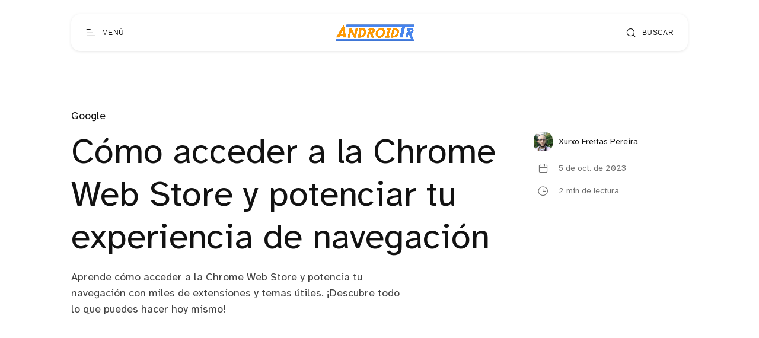

--- FILE ---
content_type: text/html; charset=utf-8
request_url: https://androidtr.es/chrome-web-store/
body_size: 9139
content:
<!DOCTYPE html>
<html lang="es">

<head>
  <meta charset="utf-8" />
  <meta http-equiv="X-UA-Compatible" content="IE=edge" />

  <title>Cómo acceder a la Chrome Web Store y potenciar tu experiencia de navegación</title>
  <meta name="HandheldFriendly" content="True" />
  <meta name="viewport" content="width=device-width, initial-scale=1.0" />

  <link rel="preload" href="/assets/css/app.css?v=950fd4aad7" as="style" />
  <link rel="preload" href="/assets/js/manifest.js?v=950fd4aad7" as="script" />
  <link rel="preload" href="/assets/js/vendor.js?v=950fd4aad7" as="script" />
  <link rel="preload" href="/assets/js/app.js?v=950fd4aad7" as="script" />

    <link rel="preload" href="/assets/css/post.css?v=950fd4aad7" as="style" />
  <link rel="preload" href="/assets/css/post-2.css?v=950fd4aad7" as="style" />

    <link rel="preload" href="/assets/vendor/lightgallery/css/lightgallery-bundle.min.css?v=950fd4aad7" as="style" />
    <link rel="preload" href="/assets/vendor/lightgallery/css/lg-transitions.css?v=950fd4aad7" as="style" />


  <link
    rel="stylesheet"
    type="text/css"
    href="/assets/css/app.css?v=950fd4aad7"
    media="screen"
  />

<style>
.gx-content {
    position: relative;
 }

.gx-toc {
  color: var(--foreground);
}

.gx-toc > .toc-list {
    position: relative;
}

.toc-list {
    overflow: hidden;
    list-style: none;
}

.gx-toc > .toc-list:before {
    content: "Tabla de contenido:";
    font-weight: 700;
    padding-bottom: 0.5em;
    display: block;
}

.toc-list-item {
  padding-top: 5px
}

.toc-link::before {
  display: none!important;
}

a.toc-link {
  font-weight: 200;
}

a.toc-link:hover {
  font-weight: 400;
}

a.toc-link.is-active-link {
  font-weight: 600;
}

@media only screen and (min-width: 64rem) {
  .gx-sticky-sidebar {
      padding-left: var(--spacing-s);
      padding-right: var(--spacing-s);
  }
}

@media only screen and (min-width: 45rem) {
  .gx-sticky-sidebar {
      padding: 6.25rem var(--spacing-m) 0 var(--spacing-m);
  }
}

.gx-sticky-sidebar {
  padding: var(--spacing-l) var(--spacing-s) 0 var(--spacing-s);
  max-width: var(--max-width-post-container);
  margin: 0 auto;
}

@media (max-width: 1300px) {
  .gx-toc {
      background-color: var(--card-background);
    filter: var(--card-drop-shadow);
    padding: 20px;
    border-radius: var(--border-radius-m);
  }
}

@media (min-width: 1300px) {
  .gx-sticky-sidebar {
    padding: 0;
    position: absolute; 
    top: 0;
    bottom: 0;
    grid-column: wide-start / main-start; /* Place the TOC to the left of the content */
  }
  
  .gx-toc {
    position: sticky; /* On larger screens, TOC will stay in the same spot on the page */
    top: 4vmin;
    margin-left: 40px;
    padding-top: 100px;
    max-width: calc((100vw - var(--max-width-post-container))/2 - 100px);
  }
}

.gx-toc .is-active-link::before {
    /*background-color: var(--ghost-accent-color);*/ /* Defines TOC   accent color based on Accent color set in Ghost Admin */
} 
</style>

    <link
    rel="stylesheet"
    type="text/css"
    href="/assets/css/post.css?v=950fd4aad7"
    media="screen"
  />
  <link
    rel="stylesheet"
    type="text/css"
    href="/assets/css/post-2.css?v=950fd4aad7"
    media="screen"
  />

    <link
      rel="stylesheet"
      type="text/css"
      href="/assets/vendor/lightgallery/css/lightgallery-bundle.min.css?v=950fd4aad7"
      media="screen"
    />
    <link
      rel="stylesheet"
      type="text/css"
      href="/assets/vendor/lightgallery/css/lg-transitions.css?v=950fd4aad7"
      media="screen"
    />

    <style>
      .lg-outer .lg-item:not(.lg-start-end-progress),
      .lg-comment-box .fb-comments {
        background-image: url(/assets/vendor/lightgallery/images/loading.gif?v=950fd4aad7);
      }
    </style>


  <link
    rel="stylesheet"
    type="text/css"
    href="https://cdnjs.cloudflare.com/ajax/libs/tocbot/4.12.3/tocbot.css"
    media="screen"
  />


  <meta name="description" content="Aprende cómo acceder a la Chrome Web Store y potencia tu navegación con miles de extensiones y temas útiles. ¡Descubre todo lo que puedes hacer hoy mismo!">
    <link rel="icon" href="https://images.devtr.es/@atr/size/w256h256/2022/11/icon.png" type="image/png">
    <link rel="canonical" href="https://androidtr.es/chrome-web-store/">
    <meta name="referrer" content="no-referrer-when-downgrade">
    
    <meta property="og:site_name" content="AndroidTR">
    <meta property="og:type" content="article">
    <meta property="og:title" content="Cómo acceder a la Chrome Web Store y potenciar tu experiencia de navegación">
    <meta property="og:description" content="Aprende cómo acceder a la Chrome Web Store y potencia tu navegación con miles de extensiones y temas útiles. ¡Descubre todo lo que puedes hacer hoy mismo!">
    <meta property="og:url" content="https://androidtr.es/chrome-web-store/">
    <meta property="og:image" content="https://images.devtr.es/@atr/2023/10/open_chrome_web_store.jpeg">
    <meta property="article:published_time" content="2023-10-05T14:35:51.000Z">
    <meta property="article:modified_time" content="2023-10-05T14:35:51.000Z">
    <meta property="article:tag" content="Google">
    
    <meta name="twitter:card" content="summary_large_image">
    <meta name="twitter:title" content="Cómo acceder a la Chrome Web Store y potenciar tu experiencia de navegación">
    <meta name="twitter:description" content="Aprende cómo acceder a la Chrome Web Store y potencia tu navegación con miles de extensiones y temas útiles. ¡Descubre todo lo que puedes hacer hoy mismo!">
    <meta name="twitter:url" content="https://androidtr.es/chrome-web-store/">
    <meta name="twitter:image" content="https://images.devtr.es/@atr/2023/10/open_chrome_web_store.jpeg">
    <meta name="twitter:label1" content="Written by">
    <meta name="twitter:data1" content="Xurxo Freitas Pereira">
    <meta name="twitter:label2" content="Filed under">
    <meta name="twitter:data2" content="Google">
    <meta name="twitter:site" content="@AndroidTR_es">
    <meta property="og:image:width" content="1140">
    <meta property="og:image:height" content="760">
    
    <script type="application/ld+json">
{
    "@context": "https://schema.org",
    "@type": "Article",
    "publisher": {
        "@type": "Organization",
        "name": "AndroidTR",
        "url": "https://androidtr.es/",
        "logo": {
            "@type": "ImageObject",
            "url": "https://images.devtr.es/@atr/2022/11/logo-2.png"
        }
    },
    "author": {
        "@type": "Person",
        "name": "Xurxo Freitas Pereira",
        "image": {
            "@type": "ImageObject",
            "url": "https://secure.gravatar.com/avatar/b803a0658ba05443364f0b8eabf645a8?s=512&d=mm&r=g",
            "width": 512,
            "height": 512
        },
        "url": "https://androidtr.es/author/androidtr/",
        "sameAs": [
            "https://AndroidTR.es"
        ]
    },
    "headline": "Cómo acceder a la Chrome Web Store y potenciar tu experiencia de navegación",
    "url": "https://androidtr.es/chrome-web-store/",
    "datePublished": "2023-10-05T14:35:51.000Z",
    "dateModified": "2023-10-05T14:35:51.000Z",
    "image": {
        "@type": "ImageObject",
        "url": "https://images.devtr.es/@atr/2023/10/open_chrome_web_store.jpeg",
        "width": 1140,
        "height": 760
    },
    "keywords": "Google",
    "description": "Aprende cómo acceder a la Chrome Web Store y potencia tu navegación con miles de extensiones y temas útiles. ¡Descubre todo lo que puedes hacer hoy mismo!",
    "mainEntityOfPage": "https://androidtr.es/chrome-web-store/"
}
    </script>

    <meta name="generator" content="Ghost 6.0">
    <link rel="alternate" type="application/rss+xml" title="AndroidTR" href="https://androidtr.es/rss/">
    
    <script defer src="https://cdn.jsdelivr.net/ghost/sodo-search@~1.8/umd/sodo-search.min.js" data-key="0a41bab3b11d10e94453355b62" data-styles="https://cdn.jsdelivr.net/ghost/sodo-search@~1.8/umd/main.css" data-sodo-search="https://androidtr.es/" data-locale="es" crossorigin="anonymous" type="74cb404b7429ca685d9571b9-text/javascript"></script>
    
    <link href="https://androidtr.es/webmentions/receive/" rel="webmention">
    <script defer src="/public/cards.min.js?v=950fd4aad7" type="74cb404b7429ca685d9571b9-text/javascript"></script><style>:root {--ghost-accent-color: #ec8e02;}</style>
    <link rel="stylesheet" type="text/css" href="/public/cards.min.css?v=950fd4aad7">
    <!--CODE FOR UMAMI ANALYTICS-->
<script async defer data-website-id="2e1c7ece-2213-4801-80d0-c0a804476975" src="https://analytics.devtr.es/umami.js" type="74cb404b7429ca685d9571b9-text/javascript"></script>
<!--END FOR CODE FOR UMAMI ANALYTICS-->

<!--CODE FOR PLAUSIBLE ANALYTICS-->
<script defer data-domain="androidtr.es" src="https://data.devtr.es/js/script.js" type="74cb404b7429ca685d9571b9-text/javascript"></script>
<!--END FOR CODE FOR PLAUSIBLE ANALYTICS-->


<!--CODE FOR AdSense Auto-ads-->
<script async src="https://pagead2.googlesyndication.com/pagead/js/adsbygoogle.js?client=ca-pub-9700692024510750" crossorigin="anonymous" type="74cb404b7429ca685d9571b9-text/javascript"></script>
<!--END FOR CODE FOR AdSense Auto-ads-->

<!--CODE FOR ONESIGNAL-->
<script src="https://cdn.onesignal.com/sdks/OneSignalSDK.js" async="" type="74cb404b7429ca685d9571b9-text/javascript"></script>
<script type="74cb404b7429ca685d9571b9-text/javascript">
  window.OneSignal = window.OneSignal || [];
  OneSignal.push(function() {
    OneSignal.init({
      appId: "f0d73c3d-0e97-4f6c-8d64-5d2a6a40ca7e",
      safari_web_id: "web.onesignal.auto.67f7c7cd-fb70-49d1-aa8c-90d60d7056be",
      notifyButton: {
        enable: false,
      },
        
      promptOptions: {
      slidedown: {
        prompts: [
          {
            type: "push", // current types are "push" & "category"
            autoPrompt: true,
            text: {
              /* limited to 90 characters */
              actionMessage: "¿Te gustaría recibir notificaciones con las últimas noticias y ofertas? ¡Es gratis!",
              /* acceptButton limited to 15 characters */
              acceptButton: "Permitir",
              /* cancelButton limited to 15 characters */
              cancelButton: "Cancelar"
            },
            delay: {
              pageViews: 1,
              timeDelay: 10
            }
          }
        ]
      }
    }
        
    });
  });
   
</script>
<!--END FOR CODE FOR ONESIGNAL-->

<!--CODE FOR THE FONTS-->
<!--
<link rel="preconnect" href="https://fonts.googleapis.com">
<link rel="preconnect" href="https://fonts.gstatic.com" crossorigin>
<link href="https://fonts.googleapis.com/css2?family=Montserrat&display=swap" rel="stylesheet">
<link href="https://fonts.googleapis.com/css2?family=Noto+Sans&display=swap" rel="stylesheet">


<style>
    div, p, span, body {
        font-family: 'Noto sans', sans-serif;
    }
    h1, h2, h3, h4, h5, h6 {
        font-family: 'Montserrat', sans-serif;
    }
</style>
-->
<!--END FOR CODE FOR THE FONTS-->

  <style>
    :root {
      --accent-color: var(--ghost-accent-color);
    }
  </style>
    <style>
      [theme-mode="dark"] {
        --accent-color: #7209b7;
      }
    </style>


    <style>
      :root {
        --hide-post-card-overlay: 0;
      }
    </style>

  <style>
    /* These font-faces are here to make fonts work if the Ghost instance is installed in a subdirectory */

    /* Atkinson Hyperlegible Regular */
    @font-face {
      font-family: 'Atkinson Hyperlegible';
      font-style: normal;
      font-weight: normal;
      font-display: swap;
      src: local('Atkinson Hyperlegible Regular'), local('AtkinsonHyperlegible-Regular'),
      url("/assets/fonts/atkinson/Atkinson-Hyperlegible-Regular-102.woff2?v=950fd4aad7") format('woff2'),
      url("/assets/fonts/atkinson/Atkinson-Hyperlegible-Regular-102.woff?v=950fd4aad7") format('woff');
    }

    /* Atkinson Hyperlegible Italic */
    @font-face {
      font-family: 'Atkinson Hyperlegible';
      font-style: italic;
      font-weight: normal;
      font-display: swap;
      src: local('Atkinson Hyperlegible Italic'), local('AtkinsonHyperlegible-Italic'),
      url("/assets/fonts/atkinson/Atkinson-Hyperlegible-Italic-102.woff2?v=950fd4aad7") format('woff2'),
      url("/assets/fonts/atkinson/Atkinson-Hyperlegible-Italic-102.woff?v=950fd4aad7") format('woff');
    }

    /* Atkinson Hyperlegible Bold */
    @font-face {
      font-family: 'Atkinson Hyperlegible';
      font-style: normal;
      font-weight: bold;
      font-display: swap;
      src: local('Atkinson Hyperlegible Bold'), local('AtkinsonHyperlegible-Bold'),
      url("/assets/fonts/atkinson/Atkinson-Hyperlegible-Bold-102.woff2?v=950fd4aad7") format('woff2'),
      url("/assets/fonts/atkinson/Atkinson-Hyperlegible-Bold-102.woff?v=950fd4aad7") format('woff');
    }

    /* Atkinson Hyperlegible Bold Italic */
    @font-face {
      font-family: 'Atkinson Hyperlegible';
      font-style: italic;
      font-weight: bold;
      font-display: swap;
      src: local('Atkinson Hyperlegible Bold Italic'), local('AtkinsonHyperlegible-BoldItalic'),
      url("/assets/fonts/atkinson/Atkinson-Hyperlegible-BoldItalic-102.woff2?v=950fd4aad7") format('woff2'),
      url("/assets/fonts/atkinson/Atkinson-Hyperlegible-BoldItalic-102.woff?v=950fd4aad7") format('woff');
    }

    /* Galerie Iconfont */
    @font-face {
      font-family: 'Galerie';
      font-weight: normal;
      font-style: normal;
      font-display: swap;
      src: url("/assets/fonts/galerie/Galerie.eot?v=950fd4aad7");
      src: url("/assets/fonts/galerie/Galerie.eot?v=950fd4aad7") format('embedded-opentype'),
      url("/assets/fonts/galerie/Galerie.woff2?v=950fd4aad7") format('woff2'),
      url("/assets/fonts/galerie/Galerie.woff?v=950fd4aad7") format('woff'),
      url("/assets/fonts/galerie/Galerie.ttf?v=950fd4aad7") format('truetype'),
      url("/assets/fonts/galerie/Galerie.svg?v=950fd4aad7") format('svg');
    }
  </style>

  <script type="74cb404b7429ca685d9571b9-text/javascript">
    const ghostHost = 'https://androidtr.es';
  </script>


    <script type="74cb404b7429ca685d9571b9-text/javascript">
      const nativeSearchEnabled = true;
    </script>



  <script type="74cb404b7429ca685d9571b9-text/javascript">
    if (typeof Storage !== 'undefined') {
      const savedThemeMode = localStorage.getItem('galerie-theme-mode');
      const html = document.querySelector('html');

      if (savedThemeMode && savedThemeMode !== 'system') {
        html.setAttribute('theme-mode', savedThemeMode);
      } else {
        const isSystemDark = window.matchMedia
          && window.matchMedia('(prefers-color-scheme: dark)').matches;
        const themeMode = isSystemDark ? 'dark' : 'light';

        html.setAttribute('theme-mode', themeMode);
      }
    }
  </script>
</head>

<body class="post-template tag-google">
  
<header class="g-header js-header" x-data>
  <button
    class="g-header-button no-appearance focusable content-centered"
    aria-label="Abrir menú"
    @click="$dispatch('open-menu')"
  >
    <span
      class="g-header-button__icon icon-menu-scale"
      aria-hidden="true"
    ></span>
    <span class="g-header-button__label">Menú</span>
  </button>
  
<a
  href="https://androidtr.es"
  class="g-logo in-header"
  title="AndroidTR"
>
    <img
      data-src="https://images.devtr.es/@atr/2022/11/logo-2.png"
      alt=""
      width="80"
      height="30"
      class=" lazy"
    >
</a>
  <button
    class="g-header-button no-appearance focusable content-centered"
    aria-label="Abrir búsqueda"
      data-ghost-search
  >
    <span
      class="g-header-button__icon icon-search"
      aria-hidden="true"
    ></span>
    <span class="g-header-button__label">Buscar</span>
  </button>
</header>

  
<div
  x-data="menu()"
  class="g-drawer in-menu"
  :class="{
    'open': isMenuOpen(),
    'visible': isMenuAccessible(),
    'invisible': !isMenuAccessible() 
  }"
  @open-menu.window="openMenu()"
  @keyup.escape.window="closeMenu()"
  @keydown.window="moveFocus()"
>
  <div class="g-drawer__backdrop" @click="closeMenu()"></div>
  <div class="g-drawer__content">
    <div class="g-drawer__header js-menu-item-animate">
      
<a
  href="https://androidtr.es"
  class="g-logo in-drawer"
  title="AndroidTR"
>
    <img
      data-src="https://images.devtr.es/@atr/2022/11/logo-2.png"
      alt=""
      width="80"
      height="30"
      class=" lazy"
    >
</a>
      <button
        class="g-header-button no-appearance focusable content-centered"
        aria-label="Cerrar menú"
        x-ref="close_menu"
        @click="closeMenu()"
      >
        <span
          class="g-header-button__icon icon-cancel"
          aria-hidden="true"
        ></span>
        <span class="g-header-button__label">Cerrar</span>
      </button>
    </div>
    <div class="g-drawer__body">
      <div class="g-menu-navigation">
        <nav
          aria-label="Navegación principal en menú"
          class="js-menu-item-animate"
        >
          <ul>
            
    <li>
      <a
        href="https://androidtr.es/"
        class="nav-home"
      >
        Home
      </a>
    </li>
    <li>
      <a
        href="https://androidtr.es/sobre/"
        class="nav-sobre-nosotros"
      >
        Sobre nosotros
      </a>
    </li>
    <li>
      <a
        href="https://androidtr.es/media-kit/"
        class="nav-media-kit"
      >
        Media kit
      </a>
    </li>
    <li>
      <a
        href="https://androidtr.es/contacto/"
        class="nav-contacto"
      >
        Contacto
      </a>
    </li>

          </ul>
        </nav>
        <nav
          aria-label="Menú secundario en menú"
          class="js-menu-item-animate"
        >
          <ul>
            
    <li class="nav-autores">
      <a href="https://androidtr.es/authors/">
        Autores
      </a>
    </li>
    <li class="nav-etiquetas">
      <a href="https://androidtr.es/tags/">
        Etiquetas
      </a>
    </li>
    <li class="nav-condiciones-de-uso">
      <a href="https://androidtr.es/condiciones-de-uso/">
        Condiciones de uso
      </a>
    </li>

          </ul>
        </nav>
      </div>
      <div class="g-menu-account js-menu-item-animate">
        <div class="g-theme-toggle ">
          <button
            class="g-theme-toggle__button light active no-appearance focusable"
            :class="{active: savedThemeMode === 'light'}"
            @click="setThemeMode('light')"
          >
            <span
              class="icon-sun-light g-theme-toggle__button__icon"
              aria-hidden="true"
            ></span>
            <span class="g-theme-toggle__button__label">
              Claro
            </span>
          </button>
          <button
            class="g-theme-toggle__button dark no-appearance focusable"
            :class="{active: savedThemeMode === 'dark'}"
            @click="setThemeMode('dark')"
          >
            <span
              class="icon-half-moon g-theme-toggle__button__icon"
              aria-hidden="true"
            ></span>
            <span class="g-theme-toggle__button__label">
              Oscuro
            </span>
          </button>
          <button
            class="g-theme-toggle__button system no-appearance focusable"
            :class="{active: savedThemeMode === 'system'}"
            @click="setThemeMode('system')"
          >
            <span
              class="icon-modern-tv g-theme-toggle__button__icon"
              aria-hidden="true"
            ></span>
            <span class="g-theme-toggle__button__label">
              Sistema
            </span>
          </button>
        </div>
      </div>
    </div>
    <div class="g-drawer__footer js-menu-item-animate">
      <nav
        class="g-drawer__social"
        aria-label="Enlaces sociales en menú"
      >
        
<ul class="g-social-list">
  <li>
    <a
      href="https://x.com/AndroidTR_es"
      target="_blank"
      rel="noopener"
    >
      <span class="icon-x" aria-hidden="true"></span>
      <span class="sr-only">Twitter</span>
    </a>
  </li>
  <li>
    <a
      href="https://androidtr.es/rss"
      target="_blank"
      rel="noopener"
    >
      <span class="icon-rss-feed-squared" aria-hidden="true"></span>
      <span class="sr-only">RSS</span>
    </a>
  </li>
</ul>
      </nav>
      <p class="g-footer-copyright in-menu">
          <span>AndroidTR &copy; 2026</span>
          <span>
            Orgullosamente publicado con <a href="https://ghost.org">Ghost</a>
          </span>
      </p>
    </div>
  </div>
</div>

<script type="74cb404b7429ca685d9571b9-text/javascript">
  function menu() {
    return {
      showMenu: false,
      accessible: false,
      firstFocusableElement: null,
      lastFocusableElement: null,
      bodyElement: null,
      savedThemeMode: 'system',
      init() {
        this.initThemeMode()
        const focusableElements = this.$el.querySelectorAll('a[href], button')
        this.bodyElement = document.querySelector('body')
        this.firstFocusableElement = focusableElements[0]
        this.lastFocusableElement = focusableElements[focusableElements.length - 1]
      },
      openMenu() {
        const self = this
        self.$dispatch('drawer-opened', { drawer: 'menu' })
        this.showMenu = true
        this.accessible = true
        this.bodyElement.classList.add('no-scroll-y')

        setTimeout(function() {
          self.$refs.close_menu.focus()
        }, 200)
      },
      closeMenu() {
        this.showMenu = false
        this.bodyElement.classList.remove('no-scroll-y')

        setTimeout(function() {
          this.accessible = false
        }, 400)
      },
      isMenuOpen() {
        return this.showMenu == true
      },
      isMenuAccessible() {
        return this.accessible == true
      },
      moveFocus() {
        if (
          this.$event.target === this.lastFocusableElement &&
          this.$event.key === 'Tab' &&
          !this.$event.shiftKey
        ) {
          this.$event.preventDefault()
          this.firstFocusableElement.focus()
        } else if (
          this.$event.target === this.firstFocusableElement &&
          this.$event.key === 'Tab' &&
          this.$event.shiftKey
        ) {
          this.$event.preventDefault()
          this.lastFocusableElement.focus()
        }
      },
      initThemeMode() {
        this.savedThemeMode = this.getThemeMode()
        this.setThemeMode(this.savedThemeMode)

        if (window.matchMedia) {
          window.matchMedia('(prefers-color-scheme: dark)')
            .addEventListener('change', this.updateSystemTheme.bind(this))
        }
      },
      updateSystemTheme() {
        if (this.savedThemeMode !== 'system') {
          return
        }

        if (this.isSystemDark()) {
          this.setThemeMode('dark', false)
        } else {
          this.setThemeMode('light', false)
        }
      },
      isSystemDark() {
        return window.matchMedia
          && window.matchMedia('(prefers-color-scheme: dark)').matches
      },
      setThemeMode(mode, saveTheme = true) {
        const html = document.querySelector('html')
        html.setAttribute('theme-mode', mode)

        if (saveTheme) {
          this.savedThemeMode = mode

          if (mode === 'system') {
            this.updateSystemTheme()
          }

          localStorage.setItem('galerie-theme-mode', mode)
        }

        this.rerenderGhostIframes()
      },
      getThemeMode() {
        const localValue = localStorage.getItem('galerie-theme-mode')

        if (!localValue) {
          return 'system'
        }

        return localValue
      },
      rerenderGhostIframes() {
        const comments = document.querySelector('.js-comments > div > iframe')

        if (comments) {
          comments.contentDocument.location.reload(true)
        }
      }
    }
  }
</script>


  <div
    class="g-load-transition__container fade-up"
  >
    



<div class="g-main-container">
  <main role="main">
      <article>
        
<header
  clasS="g-post-header "
>
  <div class="g-wrapper">
        <a href="https://androidtr.es/tag/google/" class="g-post-header__primary-tag">
          Google
        </a>
    <div
      class="g-post-header__container "
    >
      <div
        class="g-post-header__main in-post has-excerpt"
      >
        <h1 class="g-post-header__title">Cómo acceder a la Chrome Web Store y potenciar tu experiencia de navegación</h1>
          <p class="g-post-header__excerpt">Aprende cómo acceder a la Chrome Web Store y potencia tu navegación con miles de extensiones y temas útiles. ¡Descubre todo lo que puedes hacer hoy mismo!</p>
      </div>
        <div class="g-post-header__metas">
              <a href="https://androidtr.es/author/androidtr/" class="g-post-header__author">
                <span class="g-post-header__author__avatar">
                    <span>
                      <img
                        src="https://secure.gravatar.com/avatar/b803a0658ba05443364f0b8eabf645a8?s&#x3D;512&amp;d&#x3D;mm&amp;r&#x3D;g"
                        width="32"
                        height="32"
                        alt=""
                      >
                    </span>
                </span>
                <span class="g-post-header__author__name">
                  Xurxo Freitas Pereira
                </span>
              </a>
          <div
            class="g-post-header__time  "
          >
            <div class="g-post-header__time__item">
              <div class="g-post-header__time__item__icon">
                <div>
                  <span class="icon-calendar" aria-hidden="true"></span>
                </div>
              </div>
              <span class="g-post-header__time__item__label">
                5 de oct. de 2023
              </span>
            </div>
              <div class="g-post-header__time__item">
                <div class="g-post-header__time__item__icon">
                  <div>
                    <span
                      class="icon-clock-outline"
                      aria-hidden="true"
                    ></span>
                  </div>
                </div>
                <span class="g-post-header__time__item__label">
                  2 min de lectura
                </span>
              </div>
          </div>
        </div>
    </div>
  </div>
</header>
  <div class="g-post-header__image">
    <figure>
      <img
        data-src="/content/images/size/w1000/format/webp/2023/10/open_chrome_web_store.jpeg"
        data-srcset="
          /content/images/size/w500/format/webp/2023/10/open_chrome_web_store.jpeg 500w,
          /content/images/size/w1000/format/webp/2023/10/open_chrome_web_store.jpeg 1000w,
          /content/images/size/w2000/format/webp/2023/10/open_chrome_web_store.jpeg 2000w
        "
        sizes="
          (min-width: 90rem) 70vw,
          100vw
        "
        alt="Logo de Google Chrome puesto en una bolsa de compras en un fondo azul celeste"
        class="lazy"
        width="1360"
        height="820"
      >
    </figure>
  </div>
        <div class="gx-content">
          <div class="gx-content-side">
            <div class="gx-sticky-sidebar">
                <div class="gx-toc">
                </div>
            </div>
          </div>
          <div
            class="g-post-content  js-post-content"
          >
          
              <p>La Chrome Web Store es un tesoro escondido de extensiones y aplicaciones que pueden elevar tu experiencia de navegación a nuevas alturas. Aunque está diseñada principalmente para usuarios de Chrome y ChromeOS, su versatilidad se extiende a otros navegadores basados en el proyecto Chromium. Si deseas desbloquear todo su potencial, sigue leyendo para descubrir cómo acceder a la Chrome Web Store y aprovechar al máximo estas herramientas.</p><h2 id="%C2%BFc%C3%B3mo-abrir-la-chrome-web-store">¿Cómo abrir la Chrome Web Store?</h2><p>Acceder a la Chrome Web Store es un proceso sencillo, independientemente de si utilizas Google Chrome en macOS, Linux o Windows, u otros navegadores compatibles como Opera, Vivaldi, Brave o Microsoft Edge.</p><h3 id="para-usuarios-de-google-chrome">Para usuarios de Google Chrome:</h3><ul><li>Haz clic en el menú de tres puntos en la esquina superior derecha de tu navegador.</li><li>Selecciona "Extensiones."</li><li>Luego, elige "Visitar la Chrome Web Store."</li></ul><figure class="kg-card kg-image-card"><img src="https://images.devtr.es/@atr/2023/10/Captura_de_pantalla_2023-10-04_a_las_12_53_56.png" class="kg-image" alt loading="lazy" width="2000" height="1193" srcset="https://images.devtr.es/@atr/size/w600/2023/10/Captura_de_pantalla_2023-10-04_a_las_12_53_56.png 600w, https://images.devtr.es/@atr/size/w1000/2023/10/Captura_de_pantalla_2023-10-04_a_las_12_53_56.png 1000w, https://images.devtr.es/@atr/size/w1600/2023/10/Captura_de_pantalla_2023-10-04_a_las_12_53_56.png 1600w, https://images.devtr.es/@atr/size/w2400/2023/10/Captura_de_pantalla_2023-10-04_a_las_12_53_56.png 2400w" sizes="(min-width: 720px) 720px"></figure><ul><li>Una nueva pestaña se abrirá con la Chrome Web Store, donde encontrarás miles de extensiones y temas disponibles.</li></ul><figure class="kg-card kg-image-card"><img src="https://images.devtr.es/@atr/2023/10/Captura_de_pantalla_2023-10-04_a_las_12_54_25.png" class="kg-image" alt loading="lazy" width="2000" height="1195" srcset="https://images.devtr.es/@atr/size/w600/2023/10/Captura_de_pantalla_2023-10-04_a_las_12_54_25.png 600w, https://images.devtr.es/@atr/size/w1000/2023/10/Captura_de_pantalla_2023-10-04_a_las_12_54_25.png 1000w, https://images.devtr.es/@atr/size/w1600/2023/10/Captura_de_pantalla_2023-10-04_a_las_12_54_25.png 1600w, https://images.devtr.es/@atr/size/w2400/2023/10/Captura_de_pantalla_2023-10-04_a_las_12_54_25.png 2400w" sizes="(min-width: 720px) 720px"></figure><ul><li>Explora las categorías de extensiones o temas, o utiliza la función de búsqueda para encontrar lo que necesitas.</li><li>Para instalar una extensión, simplemente haz clic en su listado, selecciona "Añadir a Chrome" y luego "Agregar extensión." Puedes gestionar tus extensiones haciendo clic en el icono de la pieza de rompecabezas en la barra de menú y eligiendo "Gestionar extensiones."</li><li>Para aplicar un tema, haz clic en el tema deseado y elige "Agregar a Chrome" para aplicarlo de inmediato.</li></ul><h3 id="para-usuarios-de-otros-navegadores">Para usuarios de otros Navegadores:</h3><p>Si utilizas Opera, Vivaldi, Brave o Microsoft Edge, también puedes aprovechar las extensiones de la Chrome Web Store. Solo sigue los pasos mencionados anteriormente después de abrir la Chrome Web Store en tu navegador respectivo.</p>
          </div>
        </div>
      </article>
      
<section class="g-share " x-data="sharePost()">
  <div class="g-share__wrapper">
    <div class="g-share__container">
      <ul class="g-share__list">
        <li>
          <a
            href="https://twitter.com/intent/tweet?text=C%C3%B3mo%20acceder%20a%20la%20Chrome%20Web%20Store%20y%20potenciar%20tu%20experiencia%20de%20navegaci%C3%B3n&url=https://androidtr.es/chrome-web-store/"
            target="_blank"
            rel="noopener"
            aria-label="Compartir en Twitter"
            class="g-share__button focusable"
          >
            <span class="icon-x" aria-hidden="true"></span>
          </a>
        </li>
        <li>
          <a
            href="https://www.facebook.com/sharer/sharer.php?u=https://androidtr.es/chrome-web-store/"
            target="_blank"
            rel="noopener"
            aria-label="Compartir en Facebook"
            class="g-share__button focusable"
          >
            <span class="icon-facebook-squared" aria-hidden="true"></span>
          </a>
        </li>
        <li>
          <a
            href="https://www.linkedin.com/sharing/share-offsite/?url=https://androidtr.es/chrome-web-store/"
            target="_blank"
            rel="noopener"
            aria-label="Compartir en Linkedin"
            class="g-share__button focusable"
          >
            <span class="icon-linkedin" aria-hidden="true"></span>
          </a>
        </li>
        <li>
          <button
            class="g-share__button focusable"
            aria-label="Copiar enlace"
            @click="copyLink('https://androidtr.es/chrome-web-store/')"
          >
            <span
              x-show="!linkCopied"
              x-transition:enter.duration.200ms
              class="icon-link"
              aria-hidden="true"
            ></span>
            <span
              x-show="linkCopied"
              x-transition:enter.duration.200ms
              x-cloak
              class="icon-check-circled-outline"
              aria-hidden="true"
            ></span>
          </button>
        </li>
      </ul>
    </div>
  </div>
</section>

<script type="74cb404b7429ca685d9571b9-text/javascript">
  function sharePost() {
    return {
      linkCopied: false,
      copyLink(url) {
        const self = this
        navigator.clipboard.writeText(url)
          .then(() => {
            self.linkCopied = true
            setTimeout(() => {
              self.linkCopied = false
            }, 3000)
          })
      }
    }
  }
</script>
      


      
<section class="g-post-nav">
  <div class="g-post-nav__wrapper">
      <div class="g-post-nav__item next">
        <span class="g-post-nav__label">Siguiente</span>
        <a href="/samsung-presenta-galaxy-smarttag2-estos-son-los-dispositivos-compatibles/" class="g-post-nav__link">
          <span class="g-post-nav__title">Samsung presenta los Galaxy SmartTag2: Estos son los dispositivos compatibles</span>
          <svg
            xmlns="http://www.w3.org/2000/svg"
            width="20"
            height="38"
            viewBox="0 0 20 38"
            class="g-post-nav__icon"
          >
            <polyline
              fill="none"
              stroke="#121212"
              stroke-linecap="round"
              stroke-linejoin="round"
              stroke-width="1.5"
              points="0 0 18 18 0 36"
              transform="translate(1 1)"
              class="fill"
            />
          </svg>
        </a>
      </div>
      <div class="g-post-nav__item previous">
        <span class="g-post-nav__label">Anterior</span>
        <a href="/gmail-wear-os/" class="g-post-nav__link">
          <svg
            xmlns="http://www.w3.org/2000/svg"
            width="20"
            height="38"
            viewBox="0 0 20 38"
            class="g-post-nav__icon"
          >
            <polyline
              fill="none"
              stroke="#121212"
              stroke-linecap="round"
              stroke-linejoin="round"
              stroke-width="1.5"
              points="18 0 0 18 18 36"
              transform="translate(1 1)"
              class="fill"
            />
          </svg>
          <span class="g-post-nav__title">Gmail llega a Wear OS: cómo gestionar tu correo desde tu reloj inteligente</span>
        </a>
      </div>
  </div>
</section>
  </main>
</div>







    
<footer class="g-footer" x-data>
  <div class="g-wrapper">
    <div class="g-footer__main">
      <a href="https://androidtr.es" class="g-footer-title">AndroidTR</a>
      <button
        class="g-footer-button no-appearance focusable content-centered"
        aria-label="Abrir búsqueda"
          data-ghost-search
      >
        <span class="icon-search" aria-hidden="true"></span>
      </button>
      <div class="g-footer-navigation">
        <nav aria-label="Navegación principal en pie de página">
          <ul>
            
    <li>
      <a
        href="https://androidtr.es/"
        class="nav-home"
      >
        Home
      </a>
    </li>
    <li>
      <a
        href="https://androidtr.es/sobre/"
        class="nav-sobre-nosotros"
      >
        Sobre nosotros
      </a>
    </li>
    <li>
      <a
        href="https://androidtr.es/media-kit/"
        class="nav-media-kit"
      >
        Media kit
      </a>
    </li>
    <li>
      <a
        href="https://androidtr.es/contacto/"
        class="nav-contacto"
      >
        Contacto
      </a>
    </li>

          </ul>
        </nav>
        <nav aria-label="Menú secundario en pie de página">
          <ul>
            
    <li class="nav-autores">
      <a href="https://androidtr.es/authors/">
        Autores
      </a>
    </li>
    <li class="nav-etiquetas">
      <a href="https://androidtr.es/tags/">
        Etiquetas
      </a>
    </li>
    <li class="nav-condiciones-de-uso">
      <a href="https://androidtr.es/condiciones-de-uso/">
        Condiciones de uso
      </a>
    </li>

          </ul>
        </nav>
      </div>
    </div>
    <div class="g-footer__bottom">
      <nav class="g-footer__social" aria-label="Enlaces sociales en pie de página">
        
<ul class="g-social-list">
  <li>
    <a
      href="https://x.com/AndroidTR_es"
      target="_blank"
      rel="noopener"
    >
      <span class="icon-x" aria-hidden="true"></span>
      <span class="sr-only">Twitter</span>
    </a>
  </li>
  <li>
    <a
      href="https://androidtr.es/rss"
      target="_blank"
      rel="noopener"
    >
      <span class="icon-rss-feed-squared" aria-hidden="true"></span>
      <span class="sr-only">RSS</span>
    </a>
  </li>
</ul>
      </nav>
      <p class="g-footer-copyright">
          <span>AndroidTR &copy; 2026</span>
          <span>—</span>
          <span>
            Orgullosamente publicado con <a href="https://ghost.org">Ghost</a>
          </span>
      </p>
    </div>
  </div>
</footer>  </div>

  <div class="g-load-transition__overlay" aria-hidden="true">
    
<a
  href="https://androidtr.es"
  class="g-logo "
  title="AndroidTR"
>
    <img
      data-src="https://images.devtr.es/@atr/2022/11/logo-2.png"
      alt=""
      width="80"
      height="30"
      class=" lazy"
    >
</a>
  </div>

  <script src="/assets/js/manifest.js?v=950fd4aad7" defer type="74cb404b7429ca685d9571b9-text/javascript"></script>
  <script src="/assets/js/vendor.js?v=950fd4aad7" defer type="74cb404b7429ca685d9571b9-text/javascript"></script>
  <script src="/assets/js/app.js?v=950fd4aad7" defer type="74cb404b7429ca685d9571b9-text/javascript"></script>

    <script defer src="/assets/js/post.js?v=950fd4aad7" type="74cb404b7429ca685d9571b9-text/javascript"></script>

    <script defer src="/assets/vendor/lightgallery/js/lightgallery.min.js?v=950fd4aad7" type="74cb404b7429ca685d9571b9-text/javascript"></script>
    <script defer src="/assets/vendor/lightgallery/js/plugins/lg-zoom.min.js?v=950fd4aad7" type="74cb404b7429ca685d9571b9-text/javascript"></script>
    <script defer src="/assets/vendor/lightgallery/js/plugins/lg-fullscreen.min.js?v=950fd4aad7" type="74cb404b7429ca685d9571b9-text/javascript"></script>
    <script defer src="/assets/js/lightbox.js?v=950fd4aad7" type="74cb404b7429ca685d9571b9-text/javascript"></script>


<script src="https://cdnjs.cloudflare.com/ajax/libs/tocbot/4.12.3/tocbot.min.js" type="74cb404b7429ca685d9571b9-text/javascript"></script>

<script type="74cb404b7429ca685d9571b9-text/javascript">
    tocbot.init({
        // Where to render the table of contents.
        tocSelector: '.gx-toc',
        // Where to grab the headings to build the table of contents.
        contentSelector: '.gx-content',
        // Which headings to grab inside of the contentSelector element.
        headingSelector: 'h1, h2, h3, h4',
        // Ensure correct positioning
        hasInnerContainers: true,
    });
</script>

  

    <script defer src="/assets/js/post.js?v=950fd4aad7" type="74cb404b7429ca685d9571b9-text/javascript"></script>

    <script defer src="/assets/vendor/lightgallery/js/lightgallery.min.js?v=950fd4aad7" type="74cb404b7429ca685d9571b9-text/javascript"></script>
    <script defer src="/assets/vendor/lightgallery/js/plugins/lg-zoom.min.js?v=950fd4aad7" type="74cb404b7429ca685d9571b9-text/javascript"></script>
    <script defer src="/assets/vendor/lightgallery/js/plugins/lg-fullscreen.min.js?v=950fd4aad7" type="74cb404b7429ca685d9571b9-text/javascript"></script>
    <script defer src="/assets/js/lightbox.js?v=950fd4aad7" type="74cb404b7429ca685d9571b9-text/javascript"></script>


<script src="/cdn-cgi/scripts/7d0fa10a/cloudflare-static/rocket-loader.min.js" data-cf-settings="74cb404b7429ca685d9571b9-|49" defer></script><script defer src="https://static.cloudflareinsights.com/beacon.min.js/vcd15cbe7772f49c399c6a5babf22c1241717689176015" integrity="sha512-ZpsOmlRQV6y907TI0dKBHq9Md29nnaEIPlkf84rnaERnq6zvWvPUqr2ft8M1aS28oN72PdrCzSjY4U6VaAw1EQ==" data-cf-beacon='{"version":"2024.11.0","token":"2df543d43ca84d0d900115034358d84a","r":1,"server_timing":{"name":{"cfCacheStatus":true,"cfEdge":true,"cfExtPri":true,"cfL4":true,"cfOrigin":true,"cfSpeedBrain":true},"location_startswith":null}}' crossorigin="anonymous"></script>
</body>

</html>


--- FILE ---
content_type: text/html; charset=utf-8
request_url: https://www.google.com/recaptcha/api2/aframe
body_size: 265
content:
<!DOCTYPE HTML><html><head><meta http-equiv="content-type" content="text/html; charset=UTF-8"></head><body><script nonce="iCsGpWM17hjbtHdGZdcf3A">/** Anti-fraud and anti-abuse applications only. See google.com/recaptcha */ try{var clients={'sodar':'https://pagead2.googlesyndication.com/pagead/sodar?'};window.addEventListener("message",function(a){try{if(a.source===window.parent){var b=JSON.parse(a.data);var c=clients[b['id']];if(c){var d=document.createElement('img');d.src=c+b['params']+'&rc='+(localStorage.getItem("rc::a")?sessionStorage.getItem("rc::b"):"");window.document.body.appendChild(d);sessionStorage.setItem("rc::e",parseInt(sessionStorage.getItem("rc::e")||0)+1);localStorage.setItem("rc::h",'1769392660692');}}}catch(b){}});window.parent.postMessage("_grecaptcha_ready", "*");}catch(b){}</script></body></html>

--- FILE ---
content_type: text/css; charset=UTF-8
request_url: https://androidtr.es/assets/css/app.css?v=950fd4aad7
body_size: 6115
content:
@charset "UTF-8";*,:after,:before{box-sizing:border-box}:after,:before{text-decoration:inherit;vertical-align:inherit}html{-webkit-tap-highlight-color:transparent;-ms-text-size-adjust:100%;-webkit-text-size-adjust:100%;-moz-tab-size:2;-o-tab-size:2;tab-size:2;word-break:break-word}body{margin:0}h1{font-size:2em;margin:.67em 0}dl dl,dl ol,dl ul,ol dl,ol ol,ol ul,ul dl,ul ol,ul ul{margin:0}hr{color:inherit;height:0;overflow:visible}main{display:block}nav ol,nav ul{list-style:none;padding:0}nav li:before{clip:rect(0 0 0 0);-webkit-clip-path:inset(100%);clip-path:inset(100%);content:"​";height:.0625rem;overflow:hidden;position:absolute;white-space:nowrap;width:.0625rem}pre{-ms-overflow-style:scrollbar;font-family:monospace,monospace;font-size:1em;overflow:auto}a{background-color:transparent}abbr[title]{text-decoration:underline;-webkit-text-decoration:underline dotted;text-decoration:underline dotted}b,strong{font-weight:bolder}code,kbd,samp{font-family:monospace,monospace;font-size:1em}small{font-size:80%}audio,canvas,iframe,img,svg,video{vertical-align:middle}audio,video{display:inline-block}audio:not([controls]){display:none;height:0}iframe,img{border-style:none}svg:not([fill]){fill:currentColor}svg:not(:root){overflow:hidden}table{border-collapse:collapse;border-color:inherit;text-indent:0}button,input,select{margin:0}button{overflow:visible;text-transform:none}[type=button],[type=reset],[type=submit],button{-webkit-appearance:button}fieldset{border:.0625rem solid #a0a0a0;padding:.35em .75em .625em}input{overflow:visible}legend{color:inherit;display:table;max-width:100%;white-space:normal}progress{display:inline-block;vertical-align:baseline}select{text-transform:none}textarea{margin:0;overflow:auto;resize:vertical;resize:block}[type=checkbox],[type=radio]{padding:0}[type=search]{-webkit-appearance:textfield;outline-offset:-.125rem}::-webkit-inner-spin-button,::-webkit-outer-spin-button{height:auto}::-webkit-input-placeholder{color:inherit;opacity:.54}::-webkit-search-decoration{-webkit-appearance:none}::-webkit-file-upload-button{-webkit-appearance:button;font:inherit}::-moz-focus-inner{border-style:none;padding:0}:-moz-focusring{outline:.0625rem dotted ButtonText}:-moz-ui-invalid{box-shadow:none}details,dialog{display:block}dialog{background-color:#fff;border:solid;color:#000;height:-moz-fit-content;height:-webkit-fit-content;height:fit-content;left:0;margin:auto;padding:1em;position:absolute;right:0;width:-moz-fit-content;width:-webkit-fit-content;width:fit-content}dialog:not([open]){display:none}summary{display:list-item}canvas{display:inline-block}template{display:none}[tabindex],a,area,button,input,label,select,summary,textarea{-ms-touch-action:manipulation}[hidden]{display:none}[aria-busy=true]{cursor:progress}[aria-controls]{cursor:pointer}[aria-disabled=true],[disabled]{cursor:not-allowed}[aria-hidden=false][hidden]{display:initial}[aria-hidden=false][hidden]:not(:focus){clip:rect(0,0,0,0);position:absolute}:root{--font-base:1rem;--font-family:"Atkinson Hyperlegible",Helvetica,Arial,sans-serif;--border-radius-s:0.625rem;--border-radius-m:0.9375rem;--max-width-container:72.5rem;--max-width-post-container:47.5rem;--spacing-s:1.25rem;--spacing-m:2.5rem;--spacing-l:3.75rem;--show-loading-animation:1;--show-slide-up-animation:1;--hero-image-transparency:0.6;--hero-image-gradient-transparency:0.4;--backdrop-opacity:0.8;--backgrop-controls-opacity:0.2;--post-card-height:38.75rem;--hide-post-card-overlay:1;--hover-post-image-zoom:1.1;--post-feature-image-width:100%;--show-post-card-excerpt:none;--foreground:#121212;--background:#fff;--header-background:hsla(0,0%,100%,.5);--gradient-card-background:hsla(0,0%,100%,0);--light-background:#e8e8e8;--light-secondary-background:#fafafa;--dark-background:#121212;--color-on-dark:#fff;--accent-color:#121212;--border:#e8e8e8;--border-on-dark:#292929;--light-text:#5c5c5c;--gradient-first-color:#fb00ff;--gradient-second-color:#00dde0;--focus:#90cef4;--success:#2a9d90;--error:#e63746;--highlighted:#ff0;--active-status:#42805d;--trialing-status:#0565ff;--issue-status:#c52039;--canceled-status:#4e575f;--display-light-logo:inline-block;--display-dark-logo:none;--card-background:#fff;--card-drop-shadow:drop-shadow(0px 10px 10px rgba(0,0,0,.14))}[theme-mode=dark]{--foreground:#f9f9fb;--background:#1a1924;--header-background:rgba(27,26,37,.5);--gradient-card-background:rgba(26,25,36,0);--light-background:#282b34;--light-secondary-background:#121317;--accent-color:#fa8500;--border:#333642;--light-text:#b9b9d5;--display-light-logo:none;--display-dark-logo:inline-block;--card-background:#000;--card-drop-shadow:drop-shadow(0px 10px 10px rgba(0,0,0,.74))}.hide{display:none}.invisible{visibility:hidden}.vivisle{visibility:visible}.transparent{opacity:0}.sr-only{clip:rect(0 0 0 0);-webkit-clip-path:inset(100%);clip-path:inset(100%);height:1px;left:-10000px;overflow:hidden;position:absolute;white-space:nowrap;width:1px}.content-centered{justify-content:center}.content-centered,.horizontal-centered-items{align-items:center;display:flex}.full-absolute{height:100%;left:0;position:absolute;top:0;width:100%}.focusable:focus{box-shadow:0 0 0 2px var(--focus);outline:none!important}.no-appearance{-webkit-appearance:none!important;-moz-appearance:none!important;-o-appearance:none!important;appearance:none!important;background-color:transparent;border:0;outline:0;padding:0}.no-scroll-y{overflow-y:hidden}.pos-relative{position:relative}.pointer{cursor:pointer}body{-webkit-font-smoothing:antialiased;-moz-osx-font-smoothing:grayscale;background-color:var(--background);font-family:var(--gh-font-body,var(--font-family));font-size:var(--font-base);overflow-x:hidden;width:100%}h1,h2,h3,h4,h5,h6{font-family:var(--gh-font-heading,var(--font-family))}[x-cloak]{display:none}.g-main-container{display:flex;flex-direction:column;flex-grow:1}html[lang=ar] .g-footer,html[lang=ar] .g-header,html[lang=ar] .g-main-container,html[lang=fa] .g-footer,html[lang=fa] .g-header,html[lang=fa] .g-main-container,html[lang=he] .g-footer,html[lang=he] .g-header,html[lang=he] .g-main-container{direction:rtl}p{line-height:1.5;margin:0}a{color:inherit;text-decoration:none}fieldset{border:0;margin:0;padding:0;position:relative}img.lazy{opacity:0}img:not(.initial){transition:opacity 1s}img.error,img.initial,img.loaded{opacity:1}img:not([src]){visibility:hidden}.lg-sub-html{font-family:var(--gh-font-body,var(--font-family))}.lg-outer div.lg-thumb-item.active,.lg-outer div.lg-thumb-item:hover{border-color:var(--accent-color)}::-webkit-input-placeholder{color:var(--light-text)}::-moz-placeholder{color:var(--light-text)}:-ms-input-placeholder{color:var(--light-text)}:-moz-placeholder{color:var(--light-text)}input[type=search]::-webkit-search-cancel-button,input[type=search]::-webkit-search-decoration,input[type=search]::-webkit-search-results-button,input[type=search]::-webkit-search-results-decoration{-webkit-appearance:none}select::-ms-expand{display:none}[class*=" icon-"],[class^=icon-]{speak:none;-webkit-font-smoothing:antialiased;-moz-osx-font-smoothing:grayscale;color:inherit;display:inline-block;flex-shrink:0;font:normal normal normal 1em/1 Galerie;text-transform:none}.icon-sm{font-size:.8em}.icon-lg{font-size:1.2em}.icon-16{font-size:16px}.icon-32{font-size:32px}.icon-is-spinning{-webkit-animation:icon-spin 1s linear infinite;animation:icon-spin 1s linear infinite}@-webkit-keyframes icon-spin{0%{transform:rotate(0deg)}to{transform:rotate(1turn)}}@keyframes icon-spin{0%{transform:rotate(0deg)}to{transform:rotate(1turn)}}.icon-rotate-90{transform:rotate(90deg)}.icon-rotate-180{transform:rotate(180deg)}.icon-rotate-270{transform:rotate(270deg)}.icon-flip-y{transform:scaleY(-1)}.icon-flip-x{transform:scaleX(-1)}.icon-apple-mac:before{content:""}.icon-arrow-left:before{content:""}.icon-arrow-right:before{content:""}.icon-behance-squared:before{content:""}.icon-bluesky:before{content:""}.icon-calendar:before{content:""}.icon-camera:before{content:""}.icon-cancel:before{content:""}.icon-cart:before{content:""}.icon-chat-bubble-empty:before{content:""}.icon-check-circled-outline:before{content:""}.icon-clock-outline:before{content:""}.icon-cloud:before{content:""}.icon-codepen:before{content:""}.icon-creative-commons:before{content:""}.icon-credit-card:before{content:""}.icon-discord:before{content:""}.icon-dribbble:before{content:""}.icon-emoji:before{content:""}.icon-facebook-squared:before{content:""}.icon-github:before{content:""}.icon-gitlab-full:before{content:""}.icon-google:before{content:""}.icon-half-cookie:before{content:""}.icon-half-moon:before{content:""}.icon-headset:before{content:""}.icon-heart:before{content:""}.icon-home-simple-door:before{content:""}.icon-instagram:before{content:""}.icon-language:before{content:""}.icon-link:before{content:""}.icon-linkedin:before{content:""}.icon-lock:before{content:""}.icon-mail:before{content:""}.icon-mastodon:before{content:""}.icon-medium:before{content:""}.icon-menu-scale:before{content:""}.icon-modern-tv:before{content:""}.icon-nav-arrow-down:before{content:""}.icon-nav-arrow-left:before{content:""}.icon-nav-arrow-right:before{content:""}.icon-paypal:before{content:""}.icon-phone:before{content:""}.icon-pin-alt:before{content:""}.icon-pinterest:before{content:""}.icon-pocket:before{content:""}.icon-podcast:before{content:""}.icon-rss-feed-squared:before{content:""}.icon-search:before{content:""}.icon-shop:before{content:""}.icon-snapchat:before{content:""}.icon-spotify:before{content:""}.icon-stackoverflow:before{content:""}.icon-star-outline:before{content:""}.icon-sun-light:before{content:""}.icon-telegram:before{content:""}.icon-threads:before{content:""}.icon-thumbs-down:before{content:""}.icon-thumbs-up:before{content:""}.icon-tiktok:before{content:""}.icon-twitter-verified-badge:before{content:""}.icon-user:before{content:""}.icon-wallet:before{content:""}.icon-x:before{content:""}.icon-youtube:before{content:""}.g-load-transition__container{-webkit-animation:loadFadeTransition .5s linear .75s forwards;animation:loadFadeTransition .5s linear .75s forwards;display:flex;flex-direction:column;min-height:100vh;min-height:-webkit-fill-available;opacity:calc((var(--show-loading-animation) + (-1))*-1)}@media only screen and (min-width:45rem){.g-load-transition__container{min-height:100vh}}@-webkit-keyframes loadFadeTransition{0%{opacity:calc((var(--show-loading-animation) + (-1))*-1)}to{opacity:1}}@keyframes loadFadeTransition{0%{opacity:calc((var(--show-loading-animation) + (-1))*-1)}to{opacity:1}}.g-load-transition__container.fade-up{-webkit-animation:loadFadeUpTransition .5s cubic-bezier(.77,0,.18,1) .75s forwards;animation:loadFadeUpTransition .5s cubic-bezier(.77,0,.18,1) .75s forwards}@-webkit-keyframes loadFadeUpTransition{0%{opacity:calc((var(--show-loading-animation) + (-1))*-1);transform:translateY(calc(12.5rem*var(--show-slide-up-animation)))}to{opacity:1;transform:translateY(0)}}@keyframes loadFadeUpTransition{0%{opacity:calc((var(--show-loading-animation) + (-1))*-1);transform:translateY(calc(12.5rem*var(--show-slide-up-animation)))}to{opacity:1;transform:translateY(0)}}.g-load-transition__overlay{align-items:center;-webkit-animation:loadTransitionOverlay .75s cubic-bezier(.77,0,.18,1) forwards;animation:loadTransitionOverlay .75s cubic-bezier(.77,0,.18,1) forwards;background-color:var(--background);bottom:0;display:flex;height:100%;justify-content:center;left:0;pointer-events:none;position:fixed;width:100%;z-index:999}@-webkit-keyframes loadTransitionOverlay{0%{opacity:var(--show-loading-animation)}to{opacity:0}}@keyframes loadTransitionOverlay{0%{opacity:var(--show-loading-animation)}to{opacity:0}}.g-logo.in-drawer span{font-size:1.125rem}@media only screen and (min-width:45rem){.g-logo.in-drawer span{font-size:1.25rem}}.g-logo img{height:1.625rem;width:auto}@media only screen and (min-width:45rem){.g-logo img{height:1.875rem}}.g-logo img.g-logo__image-light{display:var(--display-light-logo)}.g-logo img.g-logo__image-dark{display:var(--display-dark-logo)}.g-logo span{color:var(--foreground);display:block;font-size:1rem;font-weight:700;line-height:1.3;text-align:center}@media only screen and (min-width:45rem){.g-logo span{font-size:1.125rem}}.g-wrapper{margin:0 auto;max-width:var(--max-width-container);padding:0 var(--spacing-s);position:relative}@media only screen and (min-width:45rem){.g-wrapper{padding:0 var(--spacing-m)}}@media only screen and (min-width:64rem){.g-wrapper{padding:0 var(--spacing-l)}}@media only screen and (min-width:90rem){.g-wrapper{padding:0}}.g-drawer{height:100%;left:0;pointer-events:none;position:fixed;top:0;width:100%;z-index:30}.g-drawer.in-search{left:auto;right:0}.g-drawer.in-search .g-drawer__content{left:auto;right:0;transform:translateX(100%)}.g-drawer.open{pointer-events:all}.g-drawer.open .g-drawer__backdrop{opacity:1}.g-drawer.open .g-drawer__content{transform:translateX(0)}.g-drawer__backdrop{height:0;opacity:0;position:absolute;width:0;z-index:1}@media only screen and (min-width:45rem){.g-drawer__backdrop{background-color:rgba(0,0,0,var(--backdrop-opacity));height:100%;transition:opacity .2s linear;width:100%}}.g-drawer__content{background-color:var(--background);color:var(--foreground);display:flex;flex-direction:column;height:100%;left:0;position:absolute;top:0;transform:translateX(-100%);transition:transform .2s ease .2s;width:100%;z-index:2}@media only screen and (min-width:45rem){.g-drawer__content{width:75%}}@media only screen and (min-width:64rem){.g-drawer__content{width:45rem}}.g-drawer__header{align-items:center;display:flex;justify-content:space-between;padding:24px var(--spacing-s)}@media only screen and (min-width:45rem){.g-drawer__header{padding:var(--spacing-l)}}.g-drawer__body{-webkit-overflow-scrolling:touch;flex:1;overflow:auto}.g-drawer__footer{align-items:center;display:flex;flex-direction:column;padding:var(--spacing-s)}@media only screen and (min-width:45rem){.g-drawer__footer{align-items:flex-end;flex-direction:row;justify-content:space-between;padding:var(--spacing-l)}}.g-drawer__social{margin-bottom:1.5rem}@media only screen and (min-width:45rem){.g-drawer__social{margin-bottom:0;order:2}}.g-social-list{align-items:center;display:flex;justify-content:center;margin:0}.g-social-list li{height:1.125rem;margin:0 .75rem}.g-social-list li:first-of-type{margin-left:0}.g-social-list li:last-of-type{margin-right:0}.g-social-list li a{transition:opacity .2s linear}.g-social-list li a:hover{opacity:.6}.g-social-list li a span{font-size:1.125rem;vertical-align:middle}.g-footer-copyright{font-size:.875rem;line-height:1.5;opacity:.6;text-align:center}@media only screen and (min-width:45rem){.g-footer-copyright{text-align:initial}}.g-footer-copyright span,.g-footer-copyright.in-menu span,.g-footer-copyright.in-menu span:nth-child(2){display:block}@media only screen and (min-width:45rem){.g-footer-copyright span{display:inline}}.g-footer-copyright span:nth-child(2){display:none}@media only screen and (min-width:45rem){.g-footer-copyright span:nth-child(2){display:inline}}.g-footer-copyright a{color:inherit;text-decoration:underline;transition:opacity .2s linear}.g-footer-copyright a:hover{opacity:.8}.g-circles-shape{stroke:var(--foreground);height:100%;opacity:.2;width:100%}a.g-button,button.g-button{background-color:var(--accent-color);border-radius:var(--border-radius-m);color:var(--color-on-dark);cursor:pointer;display:inline-block;font-size:1.125rem;font-weight:700;overflow:hidden;padding:1.1875rem 2.25rem 1.125rem;position:relative;text-align:center;text-decoration:none;transition:transform .2s cubic-bezier(.77,0,.18,1)}a.g-button.wide,button.g-button.wide{min-width:15.625rem}a.g-button.block,button.g-button.block{min-width:1px;width:100%}a.g-button.outline,button.g-button.outline{background-color:transparent;border:1px solid var(--accent-color);color:var(--accent-color)}a.g-button.secondary,button.g-button.secondary{border-color:var(--foreground);color:var(--foreground)}a.g-button.on-dark-background,button.g-button.on-dark-background{border-color:var(--color-on-dark);color:var(--color-on-dark)}a.g-button.inverted,button.g-button.inverted{background-color:var(--background);color:var(--foreground)}a.g-button:not(.loading):hover,button.g-button:not(.loading):hover{transform:scale(1.05)}a.g-button:disabled,button.g-button:disabled{cursor:default}a.g-button.loading:after,button.g-button.loading:after{-webkit-animation:loading 2s linear infinite;animation:loading 2s linear infinite;background:linear-gradient(-90deg,var(--gradient-first-color) 0,var(--gradient-second-color) 40%,var(--gradient-second-color) 45%,var(--gradient-second-color) 55%,var(--gradient-first-color) 60%);background-size:250% 250%;bottom:0;content:"";height:3px;left:0;pointer-events:none;position:absolute;width:100%}@-webkit-keyframes loading{0%{background-position:150% 0}to{background-position:0 0}}@keyframes loading{0%{background-position:150% 0}to{background-position:0 0}}.g-header{align-items:center;border-radius:var(--border-radius-m);-o-box-shadow:0 1px 5px 0 rgba(0,0,0,.1),0 0 0 transparent;box-shadow:0 1px 5px 0 rgba(0,0,0,.1),0 0 0 transparent;display:flex;height:3.25rem;justify-content:space-between;left:1rem;padding:0 .5rem;position:fixed;right:1rem;top:1rem;transition:transform .2s ease,opacity .2s linear;z-index:10}@media only screen and (min-width:45rem){.g-header{height:3.875rem;left:var(--spacing-m);right:var(--spacing-m);top:1.5rem}}@media only screen and (min-width:64rem){.g-header{left:var(--spacing-l);right:var(--spacing-l)}}@media only screen and (min-width:80rem){.g-header{left:50%;right:auto;transform:translateX(-50%);width:calc(var(--max-width-container) - var(--spacing-l)*2)}}@media only screen and (min-width:90rem){.g-header{width:var(--max-width-container)}}.g-header.headroom--pinned{opacity:1;pointer-events:all;transform:translateY(0)}@media only screen and (min-width:80rem){.g-header.headroom--pinned{transform:translate(-50%)}}.g-header.headroom--pinned.headroom--not-top:before{opacity:1}.g-header.headroom--unpinned{opacity:0;pointer-events:none;transform:translateY(-50%)}@media only screen and (min-width:80rem){.g-header.headroom--unpinned{transform:translate(-50%,-50%)}}.g-header:before{-webkit-backdrop-filter:blur(30px);backdrop-filter:blur(30px);background-color:var(--header-background);border-radius:var(--border-radius-m);bottom:0;content:"";left:0;pointer-events:none;position:absolute;right:0;top:0;z-index:-1}button.g-header-button{border-radius:var(--border-radius-s);color:var(--foreground);cursor:pointer;height:2.25rem;padding-left:.5rem;padding-right:.5rem}@media only screen and (min-width:45rem){button.g-header-button{height:1.875rem;padding-left:1rem;padding-right:1rem}}.g-header-button__icon{font-size:1.375rem}@media only screen and (min-width:45rem){.g-header-button__icon{font-size:1.125rem}}.g-header-button__label{display:none}@media only screen and (min-width:45rem){.g-header-button__label{display:inline-block;font-size:.75rem;letter-spacing:.0213rem;padding-left:.625rem;text-transform:uppercase}}#announcement-bar-root{left:var(--border-radius-s);position:absolute;right:var(--border-radius-s);top:100%;z-index:-2}@media only screen and (min-width:45rem){#announcement-bar-root{left:var(--border-radius-m);right:var(--border-radius-m)}}div.gh-announcement-bar{border-radius:0 0 var(--border-radius-m) var(--border-radius-m);-o-box-shadow:0 1px 5px 0 rgba(0,0,0,.1),0 0 0 transparent;box-shadow:0 1px 5px 0 rgba(0,0,0,.1),0 0 0 transparent;font-size:.875rem;line-height:1.4;min-height:auto;padding:.75rem 3rem .75rem .75rem;position:relative;z-index:auto}@media only screen and (min-width:45rem){div.gh-announcement-bar{font-size:1rem}}div.gh-announcement-bar.accent{background-color:var(--accent-color)}div.gh-announcement-bar.light{border-top-width:1px;border:1px solid var(--border);border-top:0 solid var(--border)}div.gh-announcement-bar a,div.gh-announcement-bar button{transition:opacity .2s linear}div.gh-announcement-bar a:hover,div.gh-announcement-bar button:hover{opacity:.8}div.gh-announcement-bar button{right:.5rem}[dir=rtl] div.gh-announcement-bar{padding:.75rem .75rem .75rem 3rem}[dir=rtl] div.gh-announcement-bar button{left:.5rem;right:auto}.g-menu-navigation{padding:var(--spacing-m) var(--spacing-s)}@media only screen and (min-width:45rem){.g-menu-navigation{padding:var(--spacing-m) var(--spacing-l) var(--spacing-l)}}.g-menu-navigation nav:last-of-type ul{margin-bottom:0}.g-menu-navigation nav:last-of-type ul li a{font-size:1rem;opacity:.8}@media only screen and (min-width:45rem){.g-menu-navigation nav:last-of-type ul li a{font-size:1.125rem}}.g-menu-navigation nav:last-of-type ul li a:hover{opacity:.6}.g-menu-navigation ul{display:flex;flex-wrap:wrap;margin:0 0 var(--spacing-m)}@media only screen and (min-width:45rem){.g-menu-navigation ul{margin-bottom:var(--spacing-l)}}.g-menu-navigation ul li{flex-basis:50%;margin-bottom:1.5rem}@media only screen and (min-width:45rem){.g-menu-navigation ul li{margin-bottom:2rem}}.g-menu-navigation ul li:last-of-type,.g-menu-navigation ul li:nth-last-child(2){margin-bottom:0}.g-menu-navigation ul li a{display:inline-block;font-size:1.375rem;line-height:1.2;max-width:calc(100% - var(--spacing-s));transition:opacity .2s linear}@media only screen and (min-width:45rem){.g-menu-navigation ul li a{font-size:1.5rem}}.g-menu-navigation ul li a:hover{opacity:.6}.g-menu-account{align-items:flex-start;display:flex;padding:0 var(--spacing-s)}@media only screen and (min-width:45rem){.g-menu-account{padding:0 var(--spacing-l)}.g-menu-account__container{flex-basis:50%}}.g-menu-account__content{align-items:flex-start;display:flex}.g-menu-account__avatar{background-color:var(--light-background);border-radius:50%;display:block;height:3.125rem;overflow:hidden;position:relative;width:3.125rem}.g-menu-account__avatar__fallback{height:2rem;left:50%;position:absolute;top:50%;transform:translate(-50%,-50%);width:2rem;z-index:1}.g-menu-account__image{height:100%;-o-object-fit:cover;object-fit:cover;position:relative;width:100%;z-index:2}.g-menu-account__navigation{padding:.375rem 1rem}.g-menu-account__navigation nav ul{margin:0}.g-menu-account__navigation nav ul li{margin-bottom:.375rem}.g-menu-account__navigation nav ul li:last-of-type{margin-bottom:0}.g-menu-account__navigation nav ul li:last-of-type a{font-size:.875rem;opacity:.6}.g-menu-account__navigation nav ul li a{font-size:1rem}.g-theme-toggle{align-items:center;display:flex;flex-shrink:0;margin:0 -.625rem;padding:0}.g-theme-toggle.is-member{margin:0;padding:0 .625rem}@media only screen and (min-width:45rem){.g-theme-toggle.is-member{margin:0 -.625rem;padding:0}}button.g-theme-toggle__button{align-items:center;border-radius:.3125rem;color:var(--foreground);cursor:pointer;display:flex;font-family:var(--gh-font-body,var(--font-family));height:2rem;justify-content:center;margin:0 .3125rem;opacity:.6;transition:opacity .2s linear;width:2rem}@media only screen and (min-width:45rem){button.g-theme-toggle__button{padding:0 .4375rem;width:auto}}@media only screen and (min-width:64rem){button.g-theme-toggle__button{border-radius:var(--border-radius-s);margin:0 .125rem}}button.g-theme-toggle__button.dark .g-theme-toggle__button__icon,button.g-theme-toggle__button.system .g-theme-toggle__button__icon{font-size:1.125rem}button.g-theme-toggle__button.active{opacity:1}.g-theme-toggle__button__label{display:none;font-size:.875rem;padding:0 .625rem}@media only screen and (min-width:64rem){.g-theme-toggle__button__label{display:block}}.g-theme-toggle__button__icon{font-size:1.25rem}.g-search-form{padding:1.875rem var(--spacing-s) var(--spacing-l)}@media only screen and (min-width:45rem){.g-search-form{padding:0 var(--spacing-l) 6.25rem}}input.g-search-form__input{border-bottom:1px solid var(--border);border-radius:0;color:var(--foreground);font-size:2rem;padding:.625rem 0;width:100%}@media only screen and (min-width:45rem){input.g-search-form__input{font-size:3.75rem}}.g-search-container{overflow-x:hidden;padding:0 var(--spacing-s) var(--spacing-m)}@media only screen and (min-width:45rem){.g-search-container{padding:0 var(--spacing-l) var(--spacing-l)}}.g-search-section-title{color:var(--light-text);display:block;font-size:.8125rem;letter-spacing:.0231rem;margin-bottom:var(--spacing-s);opacity:.6;text-transform:uppercase}@media only screen and (min-width:45rem){.g-search-recent-container{display:flex;flex-wrap:wrap}}.g-search-recent-container article:last-of-type{margin-bottom:0}@media only screen and (min-width:45rem){.g-search-recent-container article:nth-last-child(2){margin-bottom:0}}.g-search-recent{align-items:flex-start;color:var(--foreground);display:flex;margin-bottom:var(--spacing-s);transition:opacity .2s linear}@media only screen and (min-width:45rem){.g-search-recent{flex-basis:50%}}.g-search-recent:hover{opacity:.8}.g-search-recent__image{background-color:var(--light-background);display:block;flex-basis:4.6875rem;flex-shrink:0;height:4.6875rem;overflow:hidden;position:relative}.g-search-recent__image img{height:100%;-o-object-fit:cover;object-fit:cover;position:relative;width:100%;z-index:2}.g-search-recent__image__fallback{height:3rem;left:50%;position:absolute;top:50%;transform:translate(-50%,-50%);width:3rem;z-index:1}.g-search-recent__main{flex:1;padding:0 1rem}.g-search-recent__tag{display:inline-block;font-size:.8125rem;letter-spacing:.0231rem;margin-bottom:.5rem;opacity:.8}.g-search-recent__title{font-size:.9375rem;font-weight:400;line-height:1.46;margin:0}.g-search-recent__title a{color:inherit}@media only screen and (min-width:45rem){.g-search-results-container{display:flex;flex-wrap:wrap;margin:0 -.625rem}}.g-search-results-container article:last-of-type{margin-bottom:0}@media only screen and (min-width:45rem){.g-search-results-container article:nth-last-child(2){margin-bottom:0}}.g-search-result{margin-bottom:var(--spacing-s);transition:opacity .2s linear}@media only screen and (min-width:45rem){.g-search-result{flex-basis:calc(50% - var(--spacing-s));margin:0 .625rem var(--spacing-s)}}.g-search-result:hover{opacity:.8}.g-search-result__image{background-color:var(--light-background);display:block;height:12.5rem;margin-bottom:1rem;overflow:hidden;position:relative;width:100%}.g-search-result__image img{height:100%;-o-object-fit:cover;object-fit:cover;position:relative;width:100%;z-index:2}.g-search-result__image__fallback{height:6.25rem;left:50%;position:absolute;top:50%;transform:translate(-50%,-50%);width:6.25rem;z-index:1}.g-search-result__title{font-size:1.125rem;font-weight:400;line-height:1.28;margin:0}@media only screen and (min-width:45rem){.g-search-result__title{-webkit-line-clamp:2;-webkit-box-orient:vertical;display:-webkit-box;font-size:1.125rem;line-height:1.28;max-height:2.88rem;max-width:100%;overflow:hidden;text-overflow:ellipsis;white-space:normal}}.g-search-result__title a{color:inherit}.g-search-tags-list{display:flex;flex-wrap:wrap;list-style-type:none;margin:-.375rem -.375rem 0;padding:0}@media only screen and (min-width:45rem){.g-search-tags-list{margin:-.5rem -.5rem 0}}.g-search-tags-list li{display:inline-block;margin:.375rem .375rem .75rem}@media only screen and (min-width:45rem){.g-search-tags-list li{margin:.5rem .5rem 1rem}}.g-search-tag{border:1px solid var(--border);border-radius:.3125rem;color:var(--foreground);font-size:.875rem;padding:.25rem .5rem;transition:opacity .2s linear}.g-search-tag:hover{opacity:.8}.g-footer{background-color:var(--dark-background);color:var(--color-on-dark);flex-shrink:0}.g-footer__main{display:flex;flex-wrap:wrap;justify-content:space-between;padding:var(--spacing-m) 0 var(--spacing-l)}@media only screen and (min-width:45rem){.g-footer__main{align-items:flex-start;padding:var(--spacing-l) 0}}.g-footer__bottom{align-items:center;border-top:1px solid var(--border-on-dark);display:flex;flex-direction:column;padding:var(--spacing-m) 0}@media only screen and (min-width:45rem){.g-footer__bottom{align-items:center;flex-direction:row;justify-content:space-between;padding:var(--spacing-l) 0}}.g-footer__social{margin-bottom:var(--spacing-m)}@media only screen and (min-width:45rem){.g-footer__social{margin-bottom:0;order:2}}.g-footer-title{flex-basis:50%;font-size:1.625rem;font-weight:700;letter-spacing:.0462rem;line-height:1.26}@media only screen and (min-width:45rem){.g-footer-title{flex-basis:12.5rem;font-size:2rem;letter-spacing:.0569rem;line-height:1.18}}button.g-footer-button{border:1px solid var(--border-on-dark);border-radius:var(--border-radius-s);color:var(--color-on-dark);cursor:pointer;height:2.625rem;width:2.625rem}@media only screen and (min-width:64rem){button.g-footer-button{order:3}}button.g-footer-button span{font-size:1.375rem}.g-footer-navigation{flex-basis:100%;padding-top:var(--spacing-m)}@media only screen and (min-width:45rem){.g-footer-navigation{display:flex;justify-content:space-between;padding-top:var(--spacing-l)}}@media only screen and (min-width:64rem){.g-footer-navigation{flex-basis:auto;order:2;padding-top:0}}.g-footer-navigation nav{margin-bottom:var(--spacing-m)}@media only screen and (min-width:45rem){.g-footer-navigation nav{flex-basis:33.33%}}@media only screen and (min-width:64rem){.g-footer-navigation nav{flex-basis:auto;margin:0 var(--spacing-l) 0}}.g-footer-navigation nav:last-of-type{margin-bottom:0}.g-footer-navigation nav ul{display:flex;flex-wrap:wrap;margin:0}@media only screen and (min-width:45rem){.g-footer-navigation nav ul{flex-direction:column}}.g-footer-navigation nav ul li{flex-basis:50%;margin-bottom:var(--spacing-s)}@media only screen and (min-width:45rem){.g-footer-navigation nav ul li{flex-basis:auto;margin-bottom:1.5rem;width:100%}}.g-footer-navigation nav ul li:last-of-type,.g-footer-navigation nav ul li:nth-last-child(2){margin-bottom:0}@media only screen and (min-width:45rem){.g-footer-navigation nav ul li:nth-last-child(2){margin-bottom:1.5rem}}.g-footer-navigation nav ul li a{display:inline-block;font-size:.875rem;line-height:1.3;max-width:calc(100% - var(--spacing-s));transition:opacity .2s linear}@media only screen and (min-width:45rem){.g-footer-navigation nav ul li a{font-size:1rem;line-height:1.4}}@media only screen and (min-width:64rem){.g-footer-navigation nav ul li a{max-width:100%}}.g-footer-navigation nav ul li a:hover{opacity:.6}


--- FILE ---
content_type: application/javascript; charset=UTF-8
request_url: https://androidtr.es/assets/js/lightbox.js?v=950fd4aad7
body_size: 926
content:
(self.webpackChunkgalerie=self.webpackChunkgalerie||[]).push([[207],{111:()=>{function e(e,t){var r=Object.keys(e);if(Object.getOwnPropertySymbols){var n=Object.getOwnPropertySymbols(e);t&&(n=n.filter((function(t){return Object.getOwnPropertyDescriptor(e,t).enumerable}))),r.push.apply(r,n)}return r}function t(t){for(var n=1;n<arguments.length;n++){var o=null!=arguments[n]?arguments[n]:{};n%2?e(Object(o),!0).forEach((function(e){r(t,e,o[e])})):Object.getOwnPropertyDescriptors?Object.defineProperties(t,Object.getOwnPropertyDescriptors(o)):e(Object(o)).forEach((function(e){Object.defineProperty(t,e,Object.getOwnPropertyDescriptor(o,e))}))}return t}function r(e,t,r){return t in e?Object.defineProperty(e,t,{value:r,enumerable:!0,configurable:!0,writable:!0}):e[t]=r,e}function n(e,t){(null==t||t>e.length)&&(t=e.length);for(var r=0,n=new Array(t);r<t;r++)n[r]=e[r];return n}if("undefined"==typeof disableImagesGallery||!disableImagesGallery){var o=document.querySelector(".js-post-content");o.querySelectorAll("img").forEach((function(e){var t=e.closest("figure");if(!(e.classList.contains("js-disable-zoom")||t&&(t.classList.contains("kg-bookmark-card")||t.classList.contains("kg-nft-card"))||e.classList.contains("kg-product-card-image")||e.classList.contains("kg-audio-thumbnail")||e.classList.contains("kg-signup-card-image")||e.classList.contains("kg-header-card-image")||"A"===e.parentElement.nodeName)){e.classList.add("gallery-image");var r=document.createElement("a");r.href=e.src,r.classList.add("anchor-gallery-image","js-gallery-image");var n=e.getAttribute("width"),o=e.getAttribute("height");n&&o&&r.setAttribute("data-lg-size",n+"-"+o),e.parentNode.replaceChild(r,e),r.appendChild(e)}}));var a=[lgZoom,lgFullscreen],l={plugins:[].concat(a,(i="undefined"!=typeof customLightGalleryPlugins?customLightGalleryPlugins:[],function(e){if(Array.isArray(e))return n(e)}(i)||function(e){if("undefined"!=typeof Symbol&&null!=e[Symbol.iterator]||null!=e["@@iterator"])return Array.from(e)}(i)||function(e,t){if(e){if("string"==typeof e)return n(e,t);var r=Object.prototype.toString.call(e).slice(8,-1);return"Object"===r&&e.constructor&&(r=e.constructor.name),"Map"===r||"Set"===r?Array.from(e):"Arguments"===r||/^(?:Ui|I)nt(?:8|16|32)(?:Clamped)?Array$/.test(r)?n(e,t):void 0}}(i)||function(){throw new TypeError("Invalid attempt to spread non-iterable instance.\nIn order to be iterable, non-array objects must have a [Symbol.iterator]() method.")}())),selector:".js-gallery-image",download:!1,showZoomInOutIcons:!0,actualSizeIcons:{zoomIn:"lg-actual-size",zoomOut:"lg-zoom-out"},scale:.5,mode:"lg-lollipop",counter:!1,mobileSettings:{controls:!0,showCloseIcon:!0},licenseKey:"3EC763CD-6504457E-B755982E-B82098DD"};lightGallery(o,t(t({},l),"undefined"!=typeof customLightGalleryConfig?customLightGalleryConfig:{})),o.addEventListener("lgBeforeOpen",(function(){document.body.classList.add("no-scroll-y")})),o.addEventListener("lgAfterClose",(function(){document.body.classList.remove("no-scroll-y")}))}var i}},e=>{var t;t=111,e(e.s=t)}]);